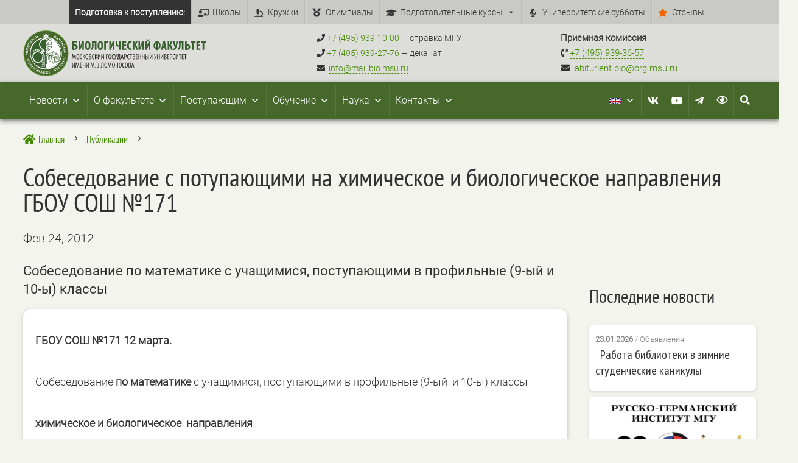

--- FILE ---
content_type: image/svg+xml
request_url: https://bio.msu.ru/wp-content/uploads/2023/07/crdj_logo_black.svg
body_size: 2098
content:
<?xml version="1.0" encoding="UTF-8"?>
<svg xmlns="http://www.w3.org/2000/svg" id="a" width="126.46mm" height="126.71mm" viewBox="0 0 358.48 359.17">
  <path d="m358.46,176.65c.24,18.69-2.3,37.07-7.73,54.75-6.64,21.63-16.85,41.6-31.46,59.25-16.13,19.49-34.91,35.72-57.24,47.43-15.68,8.22-32.35,14.32-50,17.05-10.28,1.59-20.6,3.07-30.97,3.9-5.69.46-11.53-.33-17.24-1.01-1.33-.16-2.82-1.98-3.6-3.38-9.21-16.53-17.59-33.52-23-51.65-7.87-26.38-15.46-52.88-21.9-79.63-5.07-21.05-8.21-42.57-12.27-63.86-.85-4.45-1.94-8.85-2.95-13.27-1.15-5.06,1.99-8.91,4.31-12.54,13.02-20.38,25.97-40.83,39.87-60.61,9.21-13.11,19.7-25.37,30.12-37.58,8.37-9.81,17.79-18.71,26.13-28.54,3.88-4.57,7.95-5.11,12.85-3.55,14.18,4.52,28.7,8.28,42.31,14.15,12.67,5.46,24.66,12.73,35.17,22,6.17,5.45,12.81,10.47,18.38,16.48,11.29,12.2,21.06,25.54,28.7,40.45,6.1,11.91,11.16,24.21,14.65,37.05,2.2,8.11,3.22,16.56,4.38,24.91.83,6.02,1.02,12.14,1.49,18.21Zm-227.78,27.24c9.79-10.6,16.04-24.28,28.84-32.93,13.23,11.57,15.68,28.73,22.26,43.75.18-18.12-4.27-35.21-10.85-51.79-1.01-2.56-1.3-4.32.99-5.98,3.45-2.5,4.15-4.35,2.74-9.27-4.7-.59-6.54.37-8.43,2.27-2.21,2.22-3.74,2.63-6.61,1.58-6.65-2.42-13.37-4.75-20.23-6.44-8.09-1.99-16.36-3.26-24.55-4.84-.16.58-.32,1.15-.48,1.73.74.44,1.44.97,2.23,1.32,7.07,3.1,14.37,5.75,21.15,9.37,5.03,2.69,10.87,4.89,14.06,12.14-11.15,9.03-22.29,18.06-33.43,27.09.13.26.26.52.38.78,6.9-3.57,13.8-7.13,21.95-11.34-.87,2.01-1.13,2.69-1.45,3.34-3.07,6.17-6.15,12.34-9.23,18.51-.34.52-.69,1.03-1.03,1.55.18.14.36.27.54.41.38-.41.77-.82,1.15-1.23Zm29.76-126.93c1.99,1.21,2.71,1.93,3.56,2.14,26.49,6.54,52.11,15.6,76.21,28.34,8.65,4.57,16.07,11.5,23.96,17.46,2.62,1.98,3.66,4.63,1.26,7.48-4.12,4.89-7.81,10.36-12.68,14.37-14.32,11.79-29.17,22.93-43.73,34.44-7.1,5.61-14,11.45-20.99,17.19,18.62-9.47,36.31-20.45,55.54-28.38.4.39.81.78,1.21,1.17-9.55,17.89-19.09,35.77-28.64,53.66,1.69-1.17,2.81-2.7,3.98-4.19,11.74-15.08,23.09-30.48,35.37-45.1,7.76-9.23,16.74-17.48,25.62-25.7,1.46-1.35,6.14-1.37,7.68-.06,4.21,3.57,8.09,7.82,11.12,12.45,9.98,15.2,17.31,31.73,23.17,48.9,4.68,13.72,9.08,27.53,13.6,41.3-.33-46.13-11.38-89.89-29.65-132.73,9.98-5.59,16.78-13.1,12.55-25.28-11.49-2.91-19.81,2.61-25.23,12.69-42.88-17.93-86.48-28.91-133.92-30.16Zm68.33,175.54c-5.34-1.04-9.22.31-12.2,4.56-.75,1.08-3.16,1.92-4.43,1.56-13.48-3.85-26.74-8.53-40.35-11.81-9.7-2.34-19.83-2.89-29.77-4.23,9.03,4.32,18.5,6.89,27.41,10.76,8.96,3.89,17.55,8.76,25.91,13.83,5.24,3.17,5.16,5.49.55,9.63-6.74,6.06-13.69,11.88-20.64,17.69-6,5.01-12.15,9.86-18.23,14.79.2.24.39.49.59.73,9.24-5.08,18.48-10.17,27.71-15.25.48.38.96.75,1.43,1.13-4.78,9.03-9.55,18.06-14.33,27.1,13.38-12.55,20.88-30.15,37.47-41.21,16.14,14.87,20.39,36.17,28.18,55.75-.68-10-1.07-20.07-3.41-29.66-3.17-12.99-7.9-25.59-11.8-38.41-.37-1.22,0-3.73.72-4.04,6.11-2.65,5.93-7.55,5.18-12.92Z" style="fill:#231f20;"></path>
  <path d="m76.64,31.73c1,5.14,1.92,8.83,2.39,12.57,1.13,9.05,1.85,18.15,3.1,27.18,1.29,9.31,3.04,18.56,4.5,27.85,1.23,7.85,1.87,15.83,3.62,23.56,2.11,9.34-4.78,15.17-7.83,22.43-6.47,15.41-14.4,30.26-19.99,45.97-6.71,18.86-12.17,38.22-17.04,57.65-2.9,11.59-3.59,23.73-5.34,35.61-.24,1.62-.88,3.19-1.63,5.82C9.88,252.58-3.17,211.23.65,165.24,5.27,109.68,31.3,65.92,76.64,31.73Zm-8.46,84.48c-7.84.04-13.17,5.54-13.16,13.58.01,7.19,5.14,12.43,12.14,12.42,7.4,0,14-6.7,13.96-14.14-.04-6.63-5.79-11.9-12.94-11.86Zm-5.1-26.39c.01-3.98-2.8-7.45-6.06-6.31-2.39.83-4.98,3.68-5.68,6.14-1.02,3.58,2.46,6.98,5.95,6.5,3.43-.48,6.31-1.98,5.8-6.32Zm-24.99,131.71c.33-4.21-1.91-5.43-5.77-5.39-4.35.04-6.33,2.05-6.19,6.27.13,3.74,2.03,5.76,5.87,5.76,3.9,0,6.11-2.42,6.09-6.64Z" style="fill:#231f20;"></path>
  <path d="m153.09,357.29c-10.26-2.71-20.67-4.98-30.77-8.23-23.27-7.5-43.7-19.8-62.29-35.85-7.23-6.24-8.45-11.59-7.31-20.58,2.83-22.39,6.22-44.65,12.54-66.27,4.77-16.34,10.92-32.31,16.93-48.26,2.78-7.37,6.64-14.34,10.1-21.45.64-1.32,1.68-2.45,2.93-4.24,2.75,14.6,5.2,28.22,7.9,41.79,2.64,13.29,5.32,26.59,8.37,39.79,3.29,14.25,6.67,28.51,10.71,42.56,3.28,11.4,7.28,22.62,11.53,33.7,4.83,12.59,10.23,24.96,15.53,37.37,1.19,2.79,2.98,5.33,4.5,7.99-.22.56-.44,1.12-.67,1.68Zm-28.55-16.05c5.32-.06,9.54-4.04,9.57-9,.03-4.89-4.43-9.11-9.55-9.04-4.03.06-8.52,5.1-8.5,9.55.02,5.3,3.27,8.56,8.48,8.49Zm-34.94-158.21c4.06-1.61,7.1-2.93,6.36-6.44-.36-1.72-2.92-3.91-4.73-4.17-3.35-.48-5.54,1.95-4.97,5.34.31,1.87,2.16,3.49,3.34,5.26Z" style="fill:#231f20;"></path>
  <path d="m96.13,120.45c-.87-4.67-1.53-7.88-2.05-11.12-2.35-14.75-4.84-29.47-6.9-44.26-1.36-9.71-1.24-19.7-3.35-29.22-1.7-7.68,1.8-9.8,7.54-12.84,17.8-9.44,36.16-17.07,56.23-19.73,12.82-1.7,25.72-2.74,38.98-3.28-34.09,36.89-64.1,76.37-90.45,120.45Zm10.09-41.24c6.01.13,11.64-5.08,11.84-10.96.21-5.87-4.52-10.84-10.54-11.08-5.9-.24-11.4,5.47-11.46,11.89-.05,5.37,4.61,10.03,10.16,10.15Z" style="fill:#231f20;"></path>
</svg>
